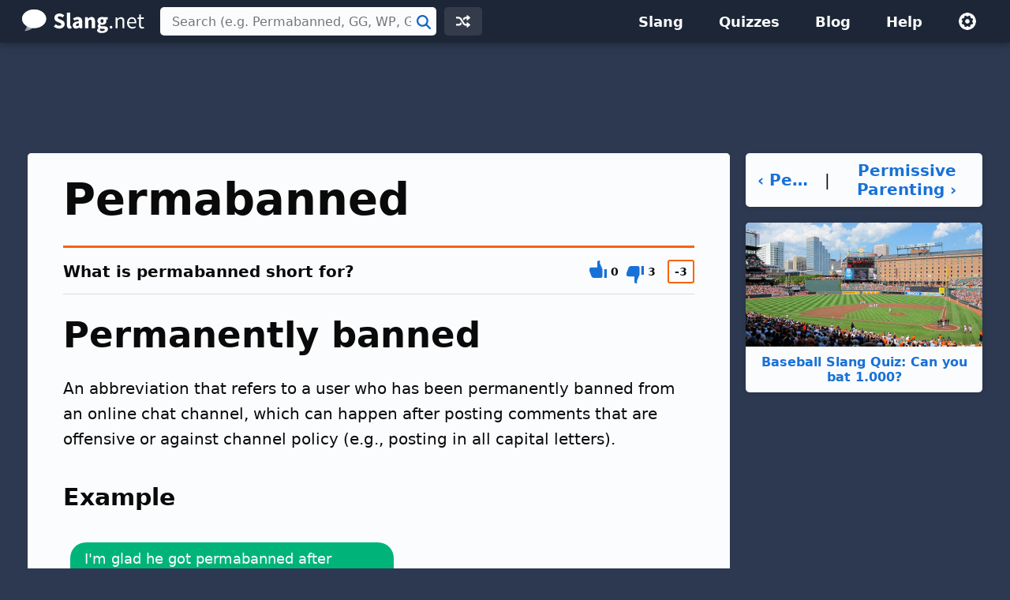

--- FILE ---
content_type: text/html; charset=UTF-8
request_url: https://slang.net/meaning/permabanned
body_size: 4541
content:
<!doctype html>
<html lang="en">
<head>
<title>Permabanned - What is permabanned short for?</title>
<link rel="canonical" href="https://slang.net/meaning/permabanned">
<meta name="description" content="Permabanned is short for &quot;Permanently banned.&quot; See an example of how people use it.">
<meta name="robots" content="all">
<meta name="viewport" content="width=device-width, initial-scale=1">
<meta name="apple-itunes-app" content="app-id=410672593, affiliate-data=11l68F">
<meta charset="utf-8">
<link rel="preconnect" href="https://www.google-analytics.com">
<link rel="preconnect" href="https://www.googletagservices.com">
<link rel="stylesheet" href="https://slang.net/css/sl.css" media="screen, print">
<link rel="icon" href="/svg/favicon.svg">
<script>window.dataLayer=window.dataLayer||[];function gtag(){dataLayer.push(arguments)}gtag('consent','default',{'ad_storage':'granted','ad_user_data':'granted','ad_personalization':'granted','analytics_storage':'granted'});gtag('consent','default',{'ad_storage':'denied','ad_user_data':'denied','ad_personalization':'denied','region':["NO","DE","FI","BE","PT","BG","DK","LT","LU","LV","HR","FR","HU","SE","SI","MC","SK","MF","SM","YT","IE","GF","EE","MQ","MT","GP","IS","GR","IT","ES","AT","RE","CY","CZ","AX","PL","RO","LI","NL"]})</script>
<script>let adsLoaded=!1,adsReady=!1;function loadAds(){var e,a,t;googletag.cmd.push(function(){googletag.pubads().refresh()}),t=document,e="script",a=t.createElement(e),t=t.getElementsByTagName(e)[0],a.async=1,a.src="https://pagead2.googlesyndication.com/pagead/js/adsbygoogle.js",a.setAttribute("data-ad-client","ca-pub-0087137714961591"),t.parentNode.insertBefore(a,t),adsLoaded=!0}</script>
<script async src="https://securepubads.g.doubleclick.net/tag/js/gpt.js"></script>
<script async src="https://www.googletagmanager.com/gtag/js?id=G-NMM4HF64WM"></script>
<script>function gtag(){dataLayer.push(arguments)}window.dataLayer=window.dataLayer||[],gtag("js",new Date),gtag("config","G-NMM4HF64WM");</script>
<script>for(var ca=document.cookie.split("; "),i=0;i<ca.length;i++){var c=ca[i];if(-1!=c.indexOf("si_theme=")){var theme=c.substring(9,c.length),html=document.getElementsByTagName("html")[0];html.classList.add("theme-"+theme),USERTHEME=theme;}else-1!=c.indexOf("si_size=")&&(USERSIZE=c.substring(8,c.length))}var cvJS,ua=navigator.userAgent;(-1<ua.indexOf("MSIE")||-1<ua.indexOf("Trident"))&&((cvJS=document.createElement("script")).src="/js/css_vars.js",cvJS.setAttribute("onload","cssVars()"),document.head.appendChild(cvJS));</script>
<script>var sizes_tlb = [[970, 90], [728, 90], [468, 60], [320, 100], [320, 50]];var sizes_lb = [[728, 90], [468, 60], [320, 100], [320, 50]];var sizes_ss = [[300, 600], [160, 600], [300, 250], [728, 90], [468, 60], [320, 100], [320, 50]];var sizes_sr = ["fluid", [300, 250], [728, 90], [468, 60], [320, 100], [320, 50]];window.googletag = window.googletag || {cmd: []};googletag.cmd.push(function() {function defineAdSlot(e,d,g,i){e="/1009901/"+e,g="div-gpt-ad-"+g+"-0",slot0=googletag.defineSlot(e,d,g).defineSizeMapping(i).addService(googletag.pubads())}var mapping_tlb = googletag.sizeMapping().addSize([990, 0], [[970, 90], [728, 90], [468, 60], [320, 100], [320, 50]]).addSize([748, 0], [[728, 90], [468, 60], [320, 100], [320, 50]]).addSize([488, 0], [[468, 60], [320, 100], [320, 50]]).addSize([0, 0], [[320, 100], [320, 50]]).build();var mapping_lb = googletag.sizeMapping().addSize([1098, 0], [[728, 90], [468, 60], [320, 100], [320, 50]]).addSize([781, 0], [[468, 60], [320, 100], [320, 50]]).addSize([748,0], [[728, 90], [468, 60], [320, 100], [320, 50]]).addSize([488, 0], [[468, 60], [320, 100], [320, 50]]).addSize([0, 0], [[320, 100], [320, 50]]).build();var mapping_ss = googletag.sizeMapping().addSize([971, 0], [[300, 600], [160, 600], [300, 250]]).addSize([781, 0], [160, 600]).addSize([758,0], [[728, 90], [468, 60], [320, 100], [320, 50]]).addSize([498, 0], [[468, 60], [320, 100], [320, 50]]).addSize([0, 0], [[320, 100], [320, 50]]).build();var mapping_sr = googletag.sizeMapping().addSize([971, 0], ["fluid", [300, 250]]).addSize([781, 0], ["fluid", [200, 200]]).addSize([758,0], ["fluid", [728, 90], [468, 60], [320, 100], [320, 50]]).addSize([498, 0], ["fluid", [468, 60], [320, 100], [320, 50]]).addSize([0, 0], ["fluid", [320, 100], [320, 50]]).build();if (window.innerWidth >= 0) defineAdSlot('si_tlb_2020', sizes_tlb, '21998236103', mapping_tlb);if (window.innerWidth >= 0) defineAdSlot('si_slb_2020', sizes_lb, '21998282081', mapping_lb);if (window.innerWidth >= 0) defineAdSlot('si_sss_2020', sizes_ss, '21998599305', mapping_ss);});googletag.cmd.push(function(){googletag.pubads().disableInitialLoad(),googletag.pubads().enableSingleRequest(),googletag.pubads().setTargeting("page_url",""),googletag.enableServices()});adsReady=!0,loadAds();if (window.innerWidth >= 0) googletag.cmd.push(function(){googletag.display("div-gpt-ad-21998236103-0")});if (window.innerWidth >= 0) googletag.cmd.push(function(){googletag.display("div-gpt-ad-21998282081-0")});if (window.innerWidth >= 0) googletag.cmd.push(function(){googletag.display("div-gpt-ad-21998599305-0")});</script>
<script type="application/ld+json">
{"@context":"http://schema.org","@type":"DefinedTerm","name":"Permabanned","description":"An abbreviation that refers to a user who has been permanently banned from an online chat channel, which can happen after posting comments that are offensive or against channel policy (e.g., posting in all capital letters).","url":"https://slang.net/meaning/permabanned"}
</script>
</head>
<body>
<div id="full">
<header id="siteheader">
<div class="content">
<a href="#main" class="visuallyhidden">Skip to main content</a>
<a href="/" class="logo">
<img src="/svg/slang.svg" alt="Slang.net" width="155" height="30">
</a>
<div class="siteheader-middle">
<div class="searchwrapper collapsed">
<form id="search" class="search" action="/search" method="post">
<div class='autocomplete' role='combobox' aria-expanded='false' aria-owns='autocomplete-results'>
<input type="text" id="term" name="term" placeholder="Search (e.g. Permabanned, GG, WP, GLHF)" aria-label="Search (e.g. Permabanned, GG, WP, GLHF)" autocomplete="off" class='autocomplete-input term' aria-autocomplete='both' aria-controls='autocomplete-results'>
<button id="searchsubmit" class="searchsubmit"><span class="visuallyhidden">Search</span></button>
</div>
<ul id='autocomplete-results' class='autocomplete-results hidden' aria-label='Search'>
</ul>
</form>
</div>
<a href="/random" class="headerbutton random" id="random"><img src="/svg/random.svg" alt="random" width="18" height="18"></a>
<button id="searchtoggle"><img src="/svg/search-white.svg" alt="search" width="18" height="18"></button>
</div>
<div class="siteheader-right">
<button id="menuopen"><img src="/svg/menu.svg" alt="open menu"></button>
<nav id="sitemenu" class="collapsed">
<button id="menuclose"><img src="/svg/close.svg" alt="close menu"></button>
<ul>
<li><a href="/browse/">Slang</a></li>
<li><a href="/quiz/">Quizzes</a></li>
<li><a href="/blog/">Blog</a></li>
<li><a href="/help/">Help</a></li>
<li class="mobile"><a href="/random">Random Term</a></li>
<li class="settings">
<button id="settings"><img src="/svg/settings.svg" alt="settings" width="24" height="24"></button>
<div class="settingsmenu">
<fieldset>
<legend>Theme</legend>
<input id="theme-default" value="default" type="radio" name="theme"  checked>
<label for="theme-default">Light</label>
<input id="theme-dark" value="dark" type="radio" name="theme" >
<label for="theme-dark">Dark</label>
<input id="theme-hc" value="hc" type="radio" name="theme" >
<label for="theme-hc">High Contrast</label>
</fieldset>
<div class="fontsizewrapper"><label for="fontsize">Font Size<input type="range" id="fontsize" name="fontsize" min="14" max="26" step="2" value="20"></label><span class="currentsize">20</span></div>
<button id="resetsettings">Reset</button>
</div>
</li>
</ul>
</nav>
</div>
</div>
</header>
<main>
<div class='adTopLB'>
<div id='div-gpt-ad-21998236103-0'>
</div>
</div>
<div id="main" class="slang">
<div id="left">
<article>
<div class="slangTop">
<header class="slangHeader card">
<h1>Permabanned</h1>
</header>
<section id="permanently_banned" class="slangmeaning card hasheader hasfooter" data-acronymid="3061">
<div class="slangInfo_body">
<header class="cardheader">
<span class="box-label"><span class="mquestion">What is permabanned short for?</span></span>
<div class="votes hidden">
<button class="meaning-vote upvote">
<svg xmlns="http://www.w3.org/2000/svg" viewBox="0 0 20 20" aria-label="thumbs up"><path d="M11 0h1v3l3 7v8a2 2 0 0 1-2 2H5c-1.1 0-2.31-.84-2.7-1.88L0 12v-2a2 2 0 0 1 2-2h7V2a2 2 0 0 1 2-2zm6 10h3v10h-3V10z"/></svg></button>
<span class="meaning-vote-count meaning-upvotes"></span>
<button class="meaning-vote downvote">
<svg xmlns="http://www.w3.org/2000/svg" viewBox="0 0 20 20" aria-label="thumbs down"><path d="M11 20a2 2 0 0 1-2-2v-6H2a2 2 0 0 1-2-2V8l2.3-6.12A3.11 3.11 0 0 1 5 0h8a2 2 0 0 1 2 2v8l-3 7v3h-1zm6-10V0h3v10h-3z"/></svg></button>
<span class="meaning-vote-count meaning-downvotes"></span>
<div class="net-rating"><span class="meaning-rating"></span></div>
</div>
</header>
<div class="meaning">
<div class="title"><h2 class="heading">Permanently banned</h2>
</div>
</div>
<div class="comments slang-section"><p>An abbreviation that refers to a user who has been permanently banned from an online chat channel, which can happen after posting comments that are offensive or against channel policy (e.g., posting in all capital letters).</p></div>
<h3 class="heading">Example</h3>
<div class="example slang-section"><div class="ex">I'm glad he got permabanned after saying all that garbage</div>
<div class="exbr"></div></div><h3 class="heading rslang">Related Slang</h3>
<div class="related slang-section">
<table class="listtable related">
<tr><td><b><a href="/meaning/gtfo">GTFO</a></b></td><td>Get the f*** out</td></tr>
<tr><td><b><a href="/meaning/trolling">Trolling</a></b></td><td>Posting offensive comments</td></tr>
<tr><td><b><a href="/meaning/troll">Troll</a></b></td><td>A person who posts offensive comments</td></tr>
<tr><td><b><a href="/meaning/haxor">Haxor</a></b></td><td>Hacker</td></tr>
<tr><td><b><a href="/meaning/tm">TM</a></b></td><td>Trouble maker</td></tr>
<tr><td><b><a href="/meaning/sysadmin">sysadmin</a></b></td><td>System administrator</td></tr>
</table>
</div>
<div class='adBotLB'>
<div id='div-gpt-ad-21998282081-0'>
</div>
</div>
<h3 class="heading">Categories</h3>
<div class="usage slang-section">
<div class="cat"><a class="btnprimary" href="/terms/online_chat">Online Chat</a></div></div>
<footer class="smfooter">
<div class="upDate">Updated October 6, 2014</div>
<div class="share"><button class="hidden"><svg fill="#000000" xmlns="http://www.w3.org/2000/svg"  viewBox="0 0 24 24" width="24px" height="24px"><path d="M 15.990234 1.9902344 A 1.0001 1.0001 0 0 0 15.292969 3.7070312 L 17.585938 6 L 17 6 C 10.936593 6 6 10.936593 6 17 A 1.0001 1.0001 0 1 0 8 17 C 8 12.017407 12.017407 8 17 8 L 17.585938 8 L 15.292969 10.292969 A 1.0001 1.0001 0 1 0 16.707031 11.707031 L 20.707031 7.7070312 A 1.0001 1.0001 0 0 0 20.707031 6.2929688 L 16.707031 2.2929688 A 1.0001 1.0001 0 0 0 15.990234 1.9902344 z M 2.984375 7.9863281 A 1.0001 1.0001 0 0 0 2 9 L 2 19 C 2 20.64497 3.3550302 22 5 22 L 19 22 C 20.64497 22 22 20.64497 22 19 L 22 18 A 1.0001 1.0001 0 1 0 20 18 L 20 19 C 20 19.56503 19.56503 20 19 20 L 5 20 C 4.4349698 20 4 19.56503 4 19 L 4 9 A 1.0001 1.0001 0 0 0 2.984375 7.9863281 z"/></svg><span>Share</span></button></div>
</footer>
</div>
</section>
</div>
</article>
<div class="slangit card">
<h2 class="heading">Permabanned definition by Slang.net - The Slang Dictionary</h2>
<p>This page explains what the abbreviation "Permabanned" means.  The definition, example, and related terms listed above have been manually compiled and written by the Slang.net team.</p>
<p>We are continually updating our database with new slang terms, acronyms, and abbreviations.  Want to suggest a new term or an update to this page? <a href="/contact?form=add">Let us know!</a></p>
</div>
</div>
<div id="right">
<div class="prevnext">
<a href="/meaning/perm">‹&nbsp;Perm</a>
<span>&nbsp;|&nbsp;</span>
<a href="/meaning/permissive_parenting">Permissive Parenting&nbsp;›</a>
</div>
<a class="quizLink" href="/quiz/test_your_baseball_knowledge"><img src="https://slang.net/img/quiz/baseball_thumb_2x.jpg" alt="baseball field">Baseball Slang Quiz: Can you bat&nbsp;1.000?</a>
<div class='adRightSky'>
<div id='div-gpt-ad-21998599305-0'>
</div>
</div>
</div>
</div>
</main>
<footer id="sitefooter"><a href="https://sharpened.com/" target="_blank" rel="noopener"><span class="copyright">&copy; 2026 Sharpened Productions</span></a> &nbsp;|&nbsp; <a href="/terms">Terms of Use</a> &nbsp;|&nbsp; <a href="/privacy">Privacy Policy</a> &nbsp;|&nbsp; <a href="javascript:googlefc.callbackQueue.push(googlefc.showRevocationMessage)">Privacy and Cookie Settings</a> &nbsp;|&nbsp; <a href="/about">About</a> &nbsp;|&nbsp; <a href="/contact">Contact</a></footer>
</div>
<script defer src="https://slang.net/js/sl.js"></script>
<script async src="https://fundingchoicesmessages.google.com/i/pub-0087137714961591?ers=1" nonce="WQeQmShICpf9rYcBWE6D9w"></script><script nonce="WQeQmShICpf9rYcBWE6D9w">(function() {function signalGooglefcPresent() {if (!window.frames['googlefcPresent']) {if (document.body) {const iframe = document.createElement('iframe'); iframe.style = 'width: 0; height: 0; border: none; z-index: -1000; left: -1000px; top: -1000px;'; iframe.style.display = 'none'; iframe.name = 'googlefcPresent'; document.body.appendChild(iframe);} else {setTimeout(signalGooglefcPresent, 0);}}}signalGooglefcPresent();})();</script>
<script>
T = "Permabanned";
C = "b157478b9c3f2d494b4cba5971832c65";
</script>
<script>
TYPE = "s";
extArr = new Array();
extArr[0] = 3061; 
</script>
</body>
</html>

--- FILE ---
content_type: text/html; charset=UTF-8
request_url: https://slang.net/lib/urs_scripts-slang.php
body_size: -314
content:
{"3061":{"slangID":3061,"upVoteCount":"0","downVoteCount":"3","rating":-3}}

--- FILE ---
content_type: text/html; charset=utf-8
request_url: https://www.google.com/recaptcha/api2/aframe
body_size: 265
content:
<!DOCTYPE HTML><html><head><meta http-equiv="content-type" content="text/html; charset=UTF-8"></head><body><script nonce="8mvuiu2PnWxZrOaF7Aja-w">/** Anti-fraud and anti-abuse applications only. See google.com/recaptcha */ try{var clients={'sodar':'https://pagead2.googlesyndication.com/pagead/sodar?'};window.addEventListener("message",function(a){try{if(a.source===window.parent){var b=JSON.parse(a.data);var c=clients[b['id']];if(c){var d=document.createElement('img');d.src=c+b['params']+'&rc='+(localStorage.getItem("rc::a")?sessionStorage.getItem("rc::b"):"");window.document.body.appendChild(d);sessionStorage.setItem("rc::e",parseInt(sessionStorage.getItem("rc::e")||0)+1);localStorage.setItem("rc::h",'1768766210070');}}}catch(b){}});window.parent.postMessage("_grecaptcha_ready", "*");}catch(b){}</script></body></html>

--- FILE ---
content_type: application/javascript; charset=utf-8
request_url: https://fundingchoicesmessages.google.com/f/AGSKWxUQFjWMmWUppJKyW29p2AFxHr1j3BzgpWugi6xOEyDlhMeKMQ6zsMp7nMWUFp1XY_px6mXKM6FRJuSL9Vw_BCZYIYBGGZBa1HKBTP2hf4iC-XBrDXS-g-mYSE8eIY0J3JOZygdDgKFFVjBDE0GJBR3ucIpfCdPGSjPScPF9kw4CmX9-NTZ9OlwzmGK3/__gallery_ads./alternet.ad?.displayAds&/banner-ad-_homadconfig.
body_size: -1288
content:
window['1ab70956-ddfb-49f0-8059-87570fa22aad'] = true;